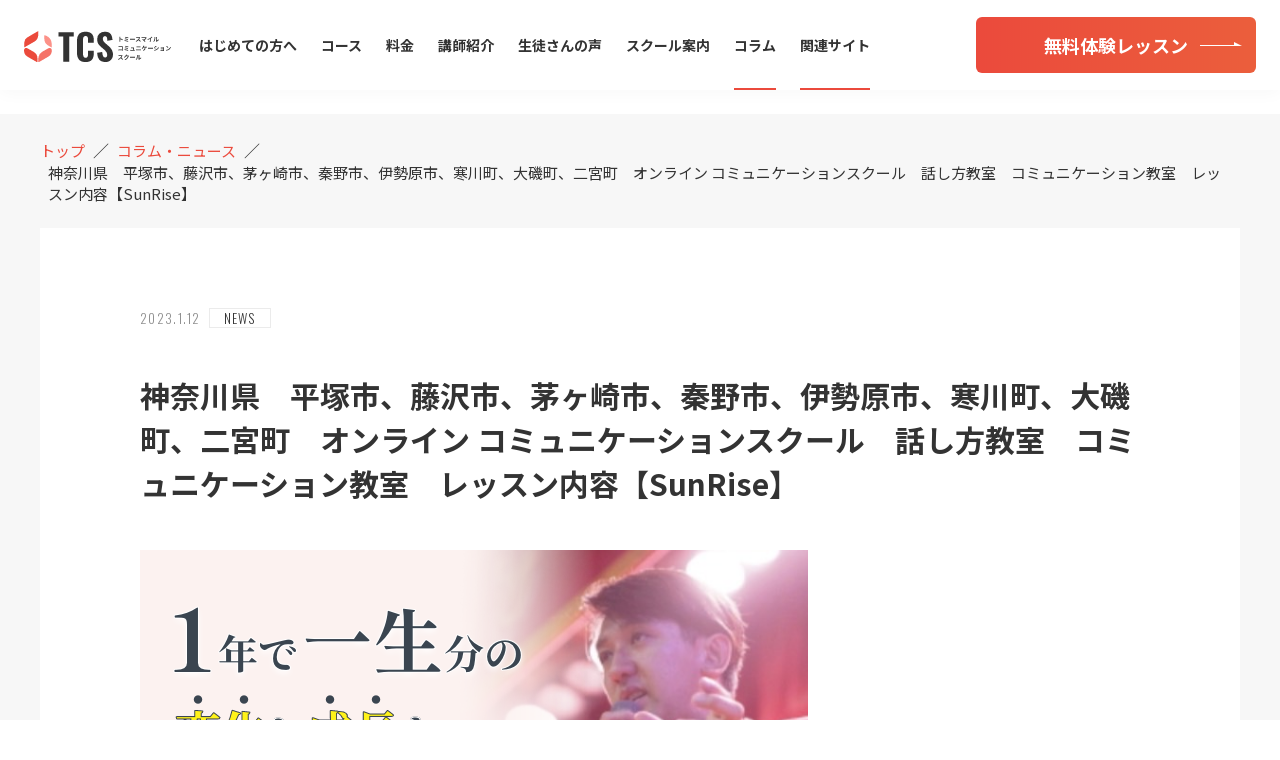

--- FILE ---
content_type: text/html; charset=UTF-8
request_url: https://tommy-smile.com/778/
body_size: 12286
content:
<!DOCTYPE html>
<html lang="ja">

<head>
  <!-- Google Tag Manager -->
  <script>
    (function(w, d, s, l, i) {
      w[l] = w[l] || [];
      w[l].push({
        'gtm.start': new Date().getTime(),
        event: 'gtm.js'
      });
      var f = d.getElementsByTagName(s)[0],
        j = d.createElement(s),
        dl = l != 'dataLayer' ? '&l=' + l : '';
      j.async = true;
      j.src =
        'https://www.googletagmanager.com/gtm.js?id=' + i + dl;
      f.parentNode.insertBefore(j, f);
    })(window, document, 'script', 'dataLayer', 'GTM-TRNK3T2');
  </script>
  <!-- End Google Tag Manager -->
  <meta charset="UTF-8" />
  <meta name="viewport" content="width=device-width, initial-scale=1.0" />
  <meta http-equiv="X-UA-Compatible" content="IE=edge" />

  <!-- スタイルシート -->
  <link rel="stylesheet" href="https://tommy-smile.com/wp-content/themes/tommy/css/style.css?1655565313">
  <link rel="stylesheet" href="https://tommy-smile.com/wp-content/themes/tommy/css/common.css?1602863868">
  <link rel="stylesheet" href="https://tommy-smile.com/wp-content/themes/tommy/css/slick.css?ver=2020-10-13" />
  <link rel="stylesheet" href="https://tommy-smile.com/wp-content/themes/tommy/css/slick-theme.css?ver=2020-10-13" />
  <link rel="stylesheet" href="https://tommy-smile.com/wp-content/themes/tommy/css/page.css?1621731859">
  <link rel="stylesheet" href="https://tommy-smile.com/wp-content/themes/tommy/css/form.css?1602863815">

  <!-- jQuery -->
  <script src="https://code.jquery.com/jquery-3.5.1.min.js" integrity="sha256-9/aliU8dGd2tb6OSsuzixeV4y/faTqgFtohetphbbj0=" crossorigin="anonymous"></script>


  <!-- フォントファミリー -->
  <link href="https://fonts.googleapis.com/css2?family=Noto+Sans+JP:wght@400;700;900&display=swap" rel="stylesheet">
  <link href="https://fonts.googleapis.com/css2?family=Noto+Serif+JP:wght@400;600&display=swap" rel="stylesheet">
  <link href="https://fonts.googleapis.com/css2?family=Oswald:wght@200;300;400;500;600;700&display=swap" rel="stylesheet">

  <meta name='robots' content='max-image-preview:large' />
<link rel="alternate" type="application/rss+xml" title="川越のコミュニケーション講座 | トミースマイルコミュニケーションスクール &raquo; 神奈川県　平塚市、藤沢市、茅ヶ崎市、秦野市、伊勢原市、寒川町、大磯町、二宮町　オンライン コミュニケーションスクール　話し方教室　コミュニケーション教室　レッスン内容【SunRise】 のコメントのフィード" href="https://tommy-smile.com/778/feed/" />
<link rel="alternate" title="oEmbed (JSON)" type="application/json+oembed" href="https://tommy-smile.com/wp-json/oembed/1.0/embed?url=https%3A%2F%2Ftommy-smile.com%2F778%2F" />
<link rel="alternate" title="oEmbed (XML)" type="text/xml+oembed" href="https://tommy-smile.com/wp-json/oembed/1.0/embed?url=https%3A%2F%2Ftommy-smile.com%2F778%2F&#038;format=xml" />

<!-- SEO SIMPLE PACK 3.2.0 -->
<title>神奈川県　平塚市、藤沢市、茅ヶ崎市、秦野市、伊勢原市、寒川町、大磯町、二宮町　オンライン コミュニケーションスクール　話し方教室　コミュニケーション教室　レッスン内容【SunRise】 | 川越のコミュニケーション講座 | トミースマイルコミュニケーションスクール</title>
<meta name="description" content="オンラインコミュニケーション教室 【レッスン内容】 こんな人にオススメ 営業マンの方 ／ 接客で営業アップしたい ／ 自分に自信が持てない ／ 自分が好きになれない ／ 人前で話すと緊張してしまう ／ 大勢の前で堂々と話したい ／ プレゼン">
<link rel="canonical" href="https://tommy-smile.com/778/">
<meta property="og:locale" content="ja_JP">
<meta property="og:type" content="article">
<meta property="og:image" content="https://tommy-smile.com/wp-content/uploads/2023/01/アートボード-–-1.png">
<meta property="og:title" content="神奈川県　平塚市、藤沢市、茅ヶ崎市、秦野市、伊勢原市、寒川町、大磯町、二宮町　オンライン コミュニケーションスクール　話し方教室　コミュニケーション教室　レッスン内容【SunRise】 | 川越のコミュニケーション講座 | トミースマイルコミュニケーションスクール">
<meta property="og:description" content="オンラインコミュニケーション教室 【レッスン内容】 こんな人にオススメ 営業マンの方 ／ 接客で営業アップしたい ／ 自分に自信が持てない ／ 自分が好きになれない ／ 人前で話すと緊張してしまう ／ 大勢の前で堂々と話したい ／ プレゼン">
<meta property="og:url" content="https://tommy-smile.com/778/">
<meta property="og:site_name" content="川越のコミュニケーション講座 | トミースマイルコミュニケーションスクール">
<meta name="twitter:card" content="summary">
<!-- Google Analytics (gtag.js) -->
<script async src="https://www.googletagmanager.com/gtag/js?id=UA-59482038-11"></script>
<script>
	window.dataLayer = window.dataLayer || [];
	function gtag(){dataLayer.push(arguments);}
	gtag("js", new Date());
	gtag("config", "UA-59482038-11");
</script>
	<!-- / SEO SIMPLE PACK -->

<style id='wp-img-auto-sizes-contain-inline-css' type='text/css'>
img:is([sizes=auto i],[sizes^="auto," i]){contain-intrinsic-size:3000px 1500px}
/*# sourceURL=wp-img-auto-sizes-contain-inline-css */
</style>
<style id='wp-emoji-styles-inline-css' type='text/css'>

	img.wp-smiley, img.emoji {
		display: inline !important;
		border: none !important;
		box-shadow: none !important;
		height: 1em !important;
		width: 1em !important;
		margin: 0 0.07em !important;
		vertical-align: -0.1em !important;
		background: none !important;
		padding: 0 !important;
	}
/*# sourceURL=wp-emoji-styles-inline-css */
</style>
<style id='wp-block-library-inline-css' type='text/css'>
:root{--wp-block-synced-color:#7a00df;--wp-block-synced-color--rgb:122,0,223;--wp-bound-block-color:var(--wp-block-synced-color);--wp-editor-canvas-background:#ddd;--wp-admin-theme-color:#007cba;--wp-admin-theme-color--rgb:0,124,186;--wp-admin-theme-color-darker-10:#006ba1;--wp-admin-theme-color-darker-10--rgb:0,107,160.5;--wp-admin-theme-color-darker-20:#005a87;--wp-admin-theme-color-darker-20--rgb:0,90,135;--wp-admin-border-width-focus:2px}@media (min-resolution:192dpi){:root{--wp-admin-border-width-focus:1.5px}}.wp-element-button{cursor:pointer}:root .has-very-light-gray-background-color{background-color:#eee}:root .has-very-dark-gray-background-color{background-color:#313131}:root .has-very-light-gray-color{color:#eee}:root .has-very-dark-gray-color{color:#313131}:root .has-vivid-green-cyan-to-vivid-cyan-blue-gradient-background{background:linear-gradient(135deg,#00d084,#0693e3)}:root .has-purple-crush-gradient-background{background:linear-gradient(135deg,#34e2e4,#4721fb 50%,#ab1dfe)}:root .has-hazy-dawn-gradient-background{background:linear-gradient(135deg,#faaca8,#dad0ec)}:root .has-subdued-olive-gradient-background{background:linear-gradient(135deg,#fafae1,#67a671)}:root .has-atomic-cream-gradient-background{background:linear-gradient(135deg,#fdd79a,#004a59)}:root .has-nightshade-gradient-background{background:linear-gradient(135deg,#330968,#31cdcf)}:root .has-midnight-gradient-background{background:linear-gradient(135deg,#020381,#2874fc)}:root{--wp--preset--font-size--normal:16px;--wp--preset--font-size--huge:42px}.has-regular-font-size{font-size:1em}.has-larger-font-size{font-size:2.625em}.has-normal-font-size{font-size:var(--wp--preset--font-size--normal)}.has-huge-font-size{font-size:var(--wp--preset--font-size--huge)}.has-text-align-center{text-align:center}.has-text-align-left{text-align:left}.has-text-align-right{text-align:right}.has-fit-text{white-space:nowrap!important}#end-resizable-editor-section{display:none}.aligncenter{clear:both}.items-justified-left{justify-content:flex-start}.items-justified-center{justify-content:center}.items-justified-right{justify-content:flex-end}.items-justified-space-between{justify-content:space-between}.screen-reader-text{border:0;clip-path:inset(50%);height:1px;margin:-1px;overflow:hidden;padding:0;position:absolute;width:1px;word-wrap:normal!important}.screen-reader-text:focus{background-color:#ddd;clip-path:none;color:#444;display:block;font-size:1em;height:auto;left:5px;line-height:normal;padding:15px 23px 14px;text-decoration:none;top:5px;width:auto;z-index:100000}html :where(.has-border-color){border-style:solid}html :where([style*=border-top-color]){border-top-style:solid}html :where([style*=border-right-color]){border-right-style:solid}html :where([style*=border-bottom-color]){border-bottom-style:solid}html :where([style*=border-left-color]){border-left-style:solid}html :where([style*=border-width]){border-style:solid}html :where([style*=border-top-width]){border-top-style:solid}html :where([style*=border-right-width]){border-right-style:solid}html :where([style*=border-bottom-width]){border-bottom-style:solid}html :where([style*=border-left-width]){border-left-style:solid}html :where(img[class*=wp-image-]){height:auto;max-width:100%}:where(figure){margin:0 0 1em}html :where(.is-position-sticky){--wp-admin--admin-bar--position-offset:var(--wp-admin--admin-bar--height,0px)}@media screen and (max-width:600px){html :where(.is-position-sticky){--wp-admin--admin-bar--position-offset:0px}}

/*# sourceURL=wp-block-library-inline-css */
</style><style id='wp-block-heading-inline-css' type='text/css'>
h1:where(.wp-block-heading).has-background,h2:where(.wp-block-heading).has-background,h3:where(.wp-block-heading).has-background,h4:where(.wp-block-heading).has-background,h5:where(.wp-block-heading).has-background,h6:where(.wp-block-heading).has-background{padding:1.25em 2.375em}h1.has-text-align-left[style*=writing-mode]:where([style*=vertical-lr]),h1.has-text-align-right[style*=writing-mode]:where([style*=vertical-rl]),h2.has-text-align-left[style*=writing-mode]:where([style*=vertical-lr]),h2.has-text-align-right[style*=writing-mode]:where([style*=vertical-rl]),h3.has-text-align-left[style*=writing-mode]:where([style*=vertical-lr]),h3.has-text-align-right[style*=writing-mode]:where([style*=vertical-rl]),h4.has-text-align-left[style*=writing-mode]:where([style*=vertical-lr]),h4.has-text-align-right[style*=writing-mode]:where([style*=vertical-rl]),h5.has-text-align-left[style*=writing-mode]:where([style*=vertical-lr]),h5.has-text-align-right[style*=writing-mode]:where([style*=vertical-rl]),h6.has-text-align-left[style*=writing-mode]:where([style*=vertical-lr]),h6.has-text-align-right[style*=writing-mode]:where([style*=vertical-rl]){rotate:180deg}
/*# sourceURL=https://tommy-smile.com/wp-includes/blocks/heading/style.min.css */
</style>
<style id='wp-block-image-inline-css' type='text/css'>
.wp-block-image>a,.wp-block-image>figure>a{display:inline-block}.wp-block-image img{box-sizing:border-box;height:auto;max-width:100%;vertical-align:bottom}@media not (prefers-reduced-motion){.wp-block-image img.hide{visibility:hidden}.wp-block-image img.show{animation:show-content-image .4s}}.wp-block-image[style*=border-radius] img,.wp-block-image[style*=border-radius]>a{border-radius:inherit}.wp-block-image.has-custom-border img{box-sizing:border-box}.wp-block-image.aligncenter{text-align:center}.wp-block-image.alignfull>a,.wp-block-image.alignwide>a{width:100%}.wp-block-image.alignfull img,.wp-block-image.alignwide img{height:auto;width:100%}.wp-block-image .aligncenter,.wp-block-image .alignleft,.wp-block-image .alignright,.wp-block-image.aligncenter,.wp-block-image.alignleft,.wp-block-image.alignright{display:table}.wp-block-image .aligncenter>figcaption,.wp-block-image .alignleft>figcaption,.wp-block-image .alignright>figcaption,.wp-block-image.aligncenter>figcaption,.wp-block-image.alignleft>figcaption,.wp-block-image.alignright>figcaption{caption-side:bottom;display:table-caption}.wp-block-image .alignleft{float:left;margin:.5em 1em .5em 0}.wp-block-image .alignright{float:right;margin:.5em 0 .5em 1em}.wp-block-image .aligncenter{margin-left:auto;margin-right:auto}.wp-block-image :where(figcaption){margin-bottom:1em;margin-top:.5em}.wp-block-image.is-style-circle-mask img{border-radius:9999px}@supports ((-webkit-mask-image:none) or (mask-image:none)) or (-webkit-mask-image:none){.wp-block-image.is-style-circle-mask img{border-radius:0;-webkit-mask-image:url('data:image/svg+xml;utf8,<svg viewBox="0 0 100 100" xmlns="http://www.w3.org/2000/svg"><circle cx="50" cy="50" r="50"/></svg>');mask-image:url('data:image/svg+xml;utf8,<svg viewBox="0 0 100 100" xmlns="http://www.w3.org/2000/svg"><circle cx="50" cy="50" r="50"/></svg>');mask-mode:alpha;-webkit-mask-position:center;mask-position:center;-webkit-mask-repeat:no-repeat;mask-repeat:no-repeat;-webkit-mask-size:contain;mask-size:contain}}:root :where(.wp-block-image.is-style-rounded img,.wp-block-image .is-style-rounded img){border-radius:9999px}.wp-block-image figure{margin:0}.wp-lightbox-container{display:flex;flex-direction:column;position:relative}.wp-lightbox-container img{cursor:zoom-in}.wp-lightbox-container img:hover+button{opacity:1}.wp-lightbox-container button{align-items:center;backdrop-filter:blur(16px) saturate(180%);background-color:#5a5a5a40;border:none;border-radius:4px;cursor:zoom-in;display:flex;height:20px;justify-content:center;opacity:0;padding:0;position:absolute;right:16px;text-align:center;top:16px;width:20px;z-index:100}@media not (prefers-reduced-motion){.wp-lightbox-container button{transition:opacity .2s ease}}.wp-lightbox-container button:focus-visible{outline:3px auto #5a5a5a40;outline:3px auto -webkit-focus-ring-color;outline-offset:3px}.wp-lightbox-container button:hover{cursor:pointer;opacity:1}.wp-lightbox-container button:focus{opacity:1}.wp-lightbox-container button:focus,.wp-lightbox-container button:hover,.wp-lightbox-container button:not(:hover):not(:active):not(.has-background){background-color:#5a5a5a40;border:none}.wp-lightbox-overlay{box-sizing:border-box;cursor:zoom-out;height:100vh;left:0;overflow:hidden;position:fixed;top:0;visibility:hidden;width:100%;z-index:100000}.wp-lightbox-overlay .close-button{align-items:center;cursor:pointer;display:flex;justify-content:center;min-height:40px;min-width:40px;padding:0;position:absolute;right:calc(env(safe-area-inset-right) + 16px);top:calc(env(safe-area-inset-top) + 16px);z-index:5000000}.wp-lightbox-overlay .close-button:focus,.wp-lightbox-overlay .close-button:hover,.wp-lightbox-overlay .close-button:not(:hover):not(:active):not(.has-background){background:none;border:none}.wp-lightbox-overlay .lightbox-image-container{height:var(--wp--lightbox-container-height);left:50%;overflow:hidden;position:absolute;top:50%;transform:translate(-50%,-50%);transform-origin:top left;width:var(--wp--lightbox-container-width);z-index:9999999999}.wp-lightbox-overlay .wp-block-image{align-items:center;box-sizing:border-box;display:flex;height:100%;justify-content:center;margin:0;position:relative;transform-origin:0 0;width:100%;z-index:3000000}.wp-lightbox-overlay .wp-block-image img{height:var(--wp--lightbox-image-height);min-height:var(--wp--lightbox-image-height);min-width:var(--wp--lightbox-image-width);width:var(--wp--lightbox-image-width)}.wp-lightbox-overlay .wp-block-image figcaption{display:none}.wp-lightbox-overlay button{background:none;border:none}.wp-lightbox-overlay .scrim{background-color:#fff;height:100%;opacity:.9;position:absolute;width:100%;z-index:2000000}.wp-lightbox-overlay.active{visibility:visible}@media not (prefers-reduced-motion){.wp-lightbox-overlay.active{animation:turn-on-visibility .25s both}.wp-lightbox-overlay.active img{animation:turn-on-visibility .35s both}.wp-lightbox-overlay.show-closing-animation:not(.active){animation:turn-off-visibility .35s both}.wp-lightbox-overlay.show-closing-animation:not(.active) img{animation:turn-off-visibility .25s both}.wp-lightbox-overlay.zoom.active{animation:none;opacity:1;visibility:visible}.wp-lightbox-overlay.zoom.active .lightbox-image-container{animation:lightbox-zoom-in .4s}.wp-lightbox-overlay.zoom.active .lightbox-image-container img{animation:none}.wp-lightbox-overlay.zoom.active .scrim{animation:turn-on-visibility .4s forwards}.wp-lightbox-overlay.zoom.show-closing-animation:not(.active){animation:none}.wp-lightbox-overlay.zoom.show-closing-animation:not(.active) .lightbox-image-container{animation:lightbox-zoom-out .4s}.wp-lightbox-overlay.zoom.show-closing-animation:not(.active) .lightbox-image-container img{animation:none}.wp-lightbox-overlay.zoom.show-closing-animation:not(.active) .scrim{animation:turn-off-visibility .4s forwards}}@keyframes show-content-image{0%{visibility:hidden}99%{visibility:hidden}to{visibility:visible}}@keyframes turn-on-visibility{0%{opacity:0}to{opacity:1}}@keyframes turn-off-visibility{0%{opacity:1;visibility:visible}99%{opacity:0;visibility:visible}to{opacity:0;visibility:hidden}}@keyframes lightbox-zoom-in{0%{transform:translate(calc((-100vw + var(--wp--lightbox-scrollbar-width))/2 + var(--wp--lightbox-initial-left-position)),calc(-50vh + var(--wp--lightbox-initial-top-position))) scale(var(--wp--lightbox-scale))}to{transform:translate(-50%,-50%) scale(1)}}@keyframes lightbox-zoom-out{0%{transform:translate(-50%,-50%) scale(1);visibility:visible}99%{visibility:visible}to{transform:translate(calc((-100vw + var(--wp--lightbox-scrollbar-width))/2 + var(--wp--lightbox-initial-left-position)),calc(-50vh + var(--wp--lightbox-initial-top-position))) scale(var(--wp--lightbox-scale));visibility:hidden}}
/*# sourceURL=https://tommy-smile.com/wp-includes/blocks/image/style.min.css */
</style>
<style id='wp-block-paragraph-inline-css' type='text/css'>
.is-small-text{font-size:.875em}.is-regular-text{font-size:1em}.is-large-text{font-size:2.25em}.is-larger-text{font-size:3em}.has-drop-cap:not(:focus):first-letter{float:left;font-size:8.4em;font-style:normal;font-weight:100;line-height:.68;margin:.05em .1em 0 0;text-transform:uppercase}body.rtl .has-drop-cap:not(:focus):first-letter{float:none;margin-left:.1em}p.has-drop-cap.has-background{overflow:hidden}:root :where(p.has-background){padding:1.25em 2.375em}:where(p.has-text-color:not(.has-link-color)) a{color:inherit}p.has-text-align-left[style*="writing-mode:vertical-lr"],p.has-text-align-right[style*="writing-mode:vertical-rl"]{rotate:180deg}
/*# sourceURL=https://tommy-smile.com/wp-includes/blocks/paragraph/style.min.css */
</style>
<style id='global-styles-inline-css' type='text/css'>
:root{--wp--preset--aspect-ratio--square: 1;--wp--preset--aspect-ratio--4-3: 4/3;--wp--preset--aspect-ratio--3-4: 3/4;--wp--preset--aspect-ratio--3-2: 3/2;--wp--preset--aspect-ratio--2-3: 2/3;--wp--preset--aspect-ratio--16-9: 16/9;--wp--preset--aspect-ratio--9-16: 9/16;--wp--preset--color--black: #000000;--wp--preset--color--cyan-bluish-gray: #abb8c3;--wp--preset--color--white: #ffffff;--wp--preset--color--pale-pink: #f78da7;--wp--preset--color--vivid-red: #cf2e2e;--wp--preset--color--luminous-vivid-orange: #ff6900;--wp--preset--color--luminous-vivid-amber: #fcb900;--wp--preset--color--light-green-cyan: #7bdcb5;--wp--preset--color--vivid-green-cyan: #00d084;--wp--preset--color--pale-cyan-blue: #8ed1fc;--wp--preset--color--vivid-cyan-blue: #0693e3;--wp--preset--color--vivid-purple: #9b51e0;--wp--preset--gradient--vivid-cyan-blue-to-vivid-purple: linear-gradient(135deg,rgb(6,147,227) 0%,rgb(155,81,224) 100%);--wp--preset--gradient--light-green-cyan-to-vivid-green-cyan: linear-gradient(135deg,rgb(122,220,180) 0%,rgb(0,208,130) 100%);--wp--preset--gradient--luminous-vivid-amber-to-luminous-vivid-orange: linear-gradient(135deg,rgb(252,185,0) 0%,rgb(255,105,0) 100%);--wp--preset--gradient--luminous-vivid-orange-to-vivid-red: linear-gradient(135deg,rgb(255,105,0) 0%,rgb(207,46,46) 100%);--wp--preset--gradient--very-light-gray-to-cyan-bluish-gray: linear-gradient(135deg,rgb(238,238,238) 0%,rgb(169,184,195) 100%);--wp--preset--gradient--cool-to-warm-spectrum: linear-gradient(135deg,rgb(74,234,220) 0%,rgb(151,120,209) 20%,rgb(207,42,186) 40%,rgb(238,44,130) 60%,rgb(251,105,98) 80%,rgb(254,248,76) 100%);--wp--preset--gradient--blush-light-purple: linear-gradient(135deg,rgb(255,206,236) 0%,rgb(152,150,240) 100%);--wp--preset--gradient--blush-bordeaux: linear-gradient(135deg,rgb(254,205,165) 0%,rgb(254,45,45) 50%,rgb(107,0,62) 100%);--wp--preset--gradient--luminous-dusk: linear-gradient(135deg,rgb(255,203,112) 0%,rgb(199,81,192) 50%,rgb(65,88,208) 100%);--wp--preset--gradient--pale-ocean: linear-gradient(135deg,rgb(255,245,203) 0%,rgb(182,227,212) 50%,rgb(51,167,181) 100%);--wp--preset--gradient--electric-grass: linear-gradient(135deg,rgb(202,248,128) 0%,rgb(113,206,126) 100%);--wp--preset--gradient--midnight: linear-gradient(135deg,rgb(2,3,129) 0%,rgb(40,116,252) 100%);--wp--preset--font-size--small: 13px;--wp--preset--font-size--medium: 20px;--wp--preset--font-size--large: 36px;--wp--preset--font-size--x-large: 42px;--wp--preset--spacing--20: 0.44rem;--wp--preset--spacing--30: 0.67rem;--wp--preset--spacing--40: 1rem;--wp--preset--spacing--50: 1.5rem;--wp--preset--spacing--60: 2.25rem;--wp--preset--spacing--70: 3.38rem;--wp--preset--spacing--80: 5.06rem;--wp--preset--shadow--natural: 6px 6px 9px rgba(0, 0, 0, 0.2);--wp--preset--shadow--deep: 12px 12px 50px rgba(0, 0, 0, 0.4);--wp--preset--shadow--sharp: 6px 6px 0px rgba(0, 0, 0, 0.2);--wp--preset--shadow--outlined: 6px 6px 0px -3px rgb(255, 255, 255), 6px 6px rgb(0, 0, 0);--wp--preset--shadow--crisp: 6px 6px 0px rgb(0, 0, 0);}:where(.is-layout-flex){gap: 0.5em;}:where(.is-layout-grid){gap: 0.5em;}body .is-layout-flex{display: flex;}.is-layout-flex{flex-wrap: wrap;align-items: center;}.is-layout-flex > :is(*, div){margin: 0;}body .is-layout-grid{display: grid;}.is-layout-grid > :is(*, div){margin: 0;}:where(.wp-block-columns.is-layout-flex){gap: 2em;}:where(.wp-block-columns.is-layout-grid){gap: 2em;}:where(.wp-block-post-template.is-layout-flex){gap: 1.25em;}:where(.wp-block-post-template.is-layout-grid){gap: 1.25em;}.has-black-color{color: var(--wp--preset--color--black) !important;}.has-cyan-bluish-gray-color{color: var(--wp--preset--color--cyan-bluish-gray) !important;}.has-white-color{color: var(--wp--preset--color--white) !important;}.has-pale-pink-color{color: var(--wp--preset--color--pale-pink) !important;}.has-vivid-red-color{color: var(--wp--preset--color--vivid-red) !important;}.has-luminous-vivid-orange-color{color: var(--wp--preset--color--luminous-vivid-orange) !important;}.has-luminous-vivid-amber-color{color: var(--wp--preset--color--luminous-vivid-amber) !important;}.has-light-green-cyan-color{color: var(--wp--preset--color--light-green-cyan) !important;}.has-vivid-green-cyan-color{color: var(--wp--preset--color--vivid-green-cyan) !important;}.has-pale-cyan-blue-color{color: var(--wp--preset--color--pale-cyan-blue) !important;}.has-vivid-cyan-blue-color{color: var(--wp--preset--color--vivid-cyan-blue) !important;}.has-vivid-purple-color{color: var(--wp--preset--color--vivid-purple) !important;}.has-black-background-color{background-color: var(--wp--preset--color--black) !important;}.has-cyan-bluish-gray-background-color{background-color: var(--wp--preset--color--cyan-bluish-gray) !important;}.has-white-background-color{background-color: var(--wp--preset--color--white) !important;}.has-pale-pink-background-color{background-color: var(--wp--preset--color--pale-pink) !important;}.has-vivid-red-background-color{background-color: var(--wp--preset--color--vivid-red) !important;}.has-luminous-vivid-orange-background-color{background-color: var(--wp--preset--color--luminous-vivid-orange) !important;}.has-luminous-vivid-amber-background-color{background-color: var(--wp--preset--color--luminous-vivid-amber) !important;}.has-light-green-cyan-background-color{background-color: var(--wp--preset--color--light-green-cyan) !important;}.has-vivid-green-cyan-background-color{background-color: var(--wp--preset--color--vivid-green-cyan) !important;}.has-pale-cyan-blue-background-color{background-color: var(--wp--preset--color--pale-cyan-blue) !important;}.has-vivid-cyan-blue-background-color{background-color: var(--wp--preset--color--vivid-cyan-blue) !important;}.has-vivid-purple-background-color{background-color: var(--wp--preset--color--vivid-purple) !important;}.has-black-border-color{border-color: var(--wp--preset--color--black) !important;}.has-cyan-bluish-gray-border-color{border-color: var(--wp--preset--color--cyan-bluish-gray) !important;}.has-white-border-color{border-color: var(--wp--preset--color--white) !important;}.has-pale-pink-border-color{border-color: var(--wp--preset--color--pale-pink) !important;}.has-vivid-red-border-color{border-color: var(--wp--preset--color--vivid-red) !important;}.has-luminous-vivid-orange-border-color{border-color: var(--wp--preset--color--luminous-vivid-orange) !important;}.has-luminous-vivid-amber-border-color{border-color: var(--wp--preset--color--luminous-vivid-amber) !important;}.has-light-green-cyan-border-color{border-color: var(--wp--preset--color--light-green-cyan) !important;}.has-vivid-green-cyan-border-color{border-color: var(--wp--preset--color--vivid-green-cyan) !important;}.has-pale-cyan-blue-border-color{border-color: var(--wp--preset--color--pale-cyan-blue) !important;}.has-vivid-cyan-blue-border-color{border-color: var(--wp--preset--color--vivid-cyan-blue) !important;}.has-vivid-purple-border-color{border-color: var(--wp--preset--color--vivid-purple) !important;}.has-vivid-cyan-blue-to-vivid-purple-gradient-background{background: var(--wp--preset--gradient--vivid-cyan-blue-to-vivid-purple) !important;}.has-light-green-cyan-to-vivid-green-cyan-gradient-background{background: var(--wp--preset--gradient--light-green-cyan-to-vivid-green-cyan) !important;}.has-luminous-vivid-amber-to-luminous-vivid-orange-gradient-background{background: var(--wp--preset--gradient--luminous-vivid-amber-to-luminous-vivid-orange) !important;}.has-luminous-vivid-orange-to-vivid-red-gradient-background{background: var(--wp--preset--gradient--luminous-vivid-orange-to-vivid-red) !important;}.has-very-light-gray-to-cyan-bluish-gray-gradient-background{background: var(--wp--preset--gradient--very-light-gray-to-cyan-bluish-gray) !important;}.has-cool-to-warm-spectrum-gradient-background{background: var(--wp--preset--gradient--cool-to-warm-spectrum) !important;}.has-blush-light-purple-gradient-background{background: var(--wp--preset--gradient--blush-light-purple) !important;}.has-blush-bordeaux-gradient-background{background: var(--wp--preset--gradient--blush-bordeaux) !important;}.has-luminous-dusk-gradient-background{background: var(--wp--preset--gradient--luminous-dusk) !important;}.has-pale-ocean-gradient-background{background: var(--wp--preset--gradient--pale-ocean) !important;}.has-electric-grass-gradient-background{background: var(--wp--preset--gradient--electric-grass) !important;}.has-midnight-gradient-background{background: var(--wp--preset--gradient--midnight) !important;}.has-small-font-size{font-size: var(--wp--preset--font-size--small) !important;}.has-medium-font-size{font-size: var(--wp--preset--font-size--medium) !important;}.has-large-font-size{font-size: var(--wp--preset--font-size--large) !important;}.has-x-large-font-size{font-size: var(--wp--preset--font-size--x-large) !important;}
/*# sourceURL=global-styles-inline-css */
</style>

<style id='classic-theme-styles-inline-css' type='text/css'>
/*! This file is auto-generated */
.wp-block-button__link{color:#fff;background-color:#32373c;border-radius:9999px;box-shadow:none;text-decoration:none;padding:calc(.667em + 2px) calc(1.333em + 2px);font-size:1.125em}.wp-block-file__button{background:#32373c;color:#fff;text-decoration:none}
/*# sourceURL=/wp-includes/css/classic-themes.min.css */
</style>
<link rel="https://api.w.org/" href="https://tommy-smile.com/wp-json/" /><link rel="alternate" title="JSON" type="application/json" href="https://tommy-smile.com/wp-json/wp/v2/posts/778" /><link rel="EditURI" type="application/rsd+xml" title="RSD" href="https://tommy-smile.com/xmlrpc.php?rsd" />
<meta name="generator" content="WordPress 6.9" />
<link rel='shortlink' href='https://tommy-smile.com/?p=778' />
<link rel="icon" href="https://tommy-smile.com/wp-content/uploads/2020/10/cropped-favicon-32x32.png" sizes="32x32" />
<link rel="icon" href="https://tommy-smile.com/wp-content/uploads/2020/10/cropped-favicon-192x192.png" sizes="192x192" />
<link rel="apple-touch-icon" href="https://tommy-smile.com/wp-content/uploads/2020/10/cropped-favicon-180x180.png" />
<meta name="msapplication-TileImage" content="https://tommy-smile.com/wp-content/uploads/2020/10/cropped-favicon-270x270.png" />
		<style type="text/css" id="wp-custom-css">
			.video__wrapper video{
	max-width:100%;
}		</style>
		</head>

<body class="wp-singular post-template-default single single-post postid-778 single-format-standard wp-theme-tommy">
  <!-- Google Tag Manager (noscript) -->
  <noscript><iframe src="https://www.googletagmanager.com/ns.html?id=GTM-TRNK3T2" height="0" width="0" style="display:none;visibility:hidden"></iframe></noscript>
  <!-- End Google Tag Manager (noscript) -->
  <input type="checkbox" name="checkbox" id="menu">
  <div class="CONTAINER ">

    <!---- header ---->
    <header class="header ">
      <div class="header__wrapper">

        <div class="header__box">
          <a href="https://tommy-smile.com/"><img src="https://tommy-smile.com/wp-content/themes/tommy/svg/logo.svg" alt="トミースマイルコミュニケーション" class="header__logo"></a>
          <label for="menu" class="header__menuButton">
            <span class="header__menuButton--deco"></span>
          </label>
        </div>

        <nav class="nav">
          <ul class="nav__listFrame">
            <li class="nav__listItem fontSize--M font--B PC_NON">
              <a href="https://tommy-smile.com/" class="nav__listLink">トップページ</a>
            </li>
            <li class="nav__listItem fontSize--M font--B margin--zero-pc">
              <a href="https://tommy-smile.com/beginner/" class="nav__listLink ">はじめての方へ</a>
            </li>
            <li class="nav__listItem fontSize--M font--B">
              <a href="https://tommy-smile.com/course/" class="nav__listLink ">コース</a>
            </li>
            <li class="nav__listItem fontSize--M font--B">
              <a href="https://tommy-smile.com/price/" class="nav__listLink ">料金</a>
            </li>
            <li class="nav__listItem fontSize--M font--B">
              <a href="https://tommy-smile.com/teacher/" class="nav__listLink ">講師紹介</a>
            </li>
            <li class="nav__listItem fontSize--M font--B">
              <a href="https://tommy-smile.com/review/" class="nav__listLink ">生徒さんの声</a>
            </li>
            <li class="nav__listItem fontSize--M font--B">
              <a href="https://tommy-smile.com/school/" class="nav__listLink ">スクール案内</a>
            </li>
            <li class="nav__listItem fontSize--M font--B">
              <a href="https://tommy-smile.com/column/" class="nav__listLink now--page">コラム</a>
            </li>
            <li class="nav__listItem fontSize--M font--B">
              <a href="https://tommy-smile.com/related/" class="nav__listLink now--page">関連サイト</a>
            </li>
          </ul>

          <div class="nav_partition">
            <div>
              <a href="tel:0120-103-395" class="PC-NOHOVER"><img src="https://tommy-smile.com/wp-content/themes/tommy/svg/contact.svg" alt="0120-103-395" class="nav__tel"></a>
            </div>
            <a href="https://tommy-smile.com/free-lesson/" class="Button nav__button"><span class="Button__arrow">無料体験レッスン</span></a>
          </div>
        </nav>
      </div>
    </header>


<p class="TUB SP_NON"><span class="TUB--deco">COLUMN</span>コラム・ニュース</p>
<!---- article ---->
<section class="SECTION article">
                <!--パンくずリスト-->
            <div class="breadcrumbs breadcrumbs__entry" typeof="BreadcrumbList" vocab="https://schema.org/">
                <!-- Breadcrumb NavXT 6.5.0 -->
                <span property="itemListElement" typeof="ListItem"><a property="item" typeof="WebPage" title="トミースマイルコミュニケーションスクール" href="https://tommy-smile.com" class="home"><span property="name">トップ</span></a>
                    <meta property="position" content="1"></span>／<span property="itemListElement" typeof="ListItem"><a property="item" typeof="WebPage" title="コラム・ニュース" href="https://tommy-smile.com/column" class=""><span property="name">コラム・ニュース</span></a>
                    <meta property="position" content="2"></span>／<span property="itemListElement" typeof="ListItem"><span property="name" class="post post-post current-item">神奈川県　平塚市、藤沢市、茅ヶ崎市、秦野市、伊勢原市、寒川町、大磯町、二宮町　オンライン コミュニケーションスクール　話し方教室　コミュニケーション教室　レッスン内容【SunRise】</span>
                    <meta property="url" content="https://tommy-smile.com/90/">
                    <meta property="position" content="3"></span>
            </div>
            <!--パンくずリスト ここまで-->
            <div class="SECTION__WRAPPER">
                <div class="article__box">
                    <div class="newsColum__box">
                        <time class="newsColum__date" datetime="2023-1-12">2023.1.12</time>
                                                <p class="newsColum__category category__news">NEWS</p>
                    </div>
                    <div class="entry__box">
                        <h1 class="article__title">神奈川県　平塚市、藤沢市、茅ヶ崎市、秦野市、伊勢原市、寒川町、大磯町、二宮町　オンライン コミュニケーションスクール　話し方教室　コミュニケーション教室　レッスン内容【SunRise】</h1>
                        
<figure class="wp-block-image size-large"><a href="https://communication-sunrise.com/blog/"><img fetchpriority="high" decoding="async" width="668" height="549" src="https://tommy-smile.com/wp-content/uploads/2023/01/keyvisual.png" alt="" class="wp-image-704"/></a></figure>



<p><a href="https://communication-sunrise.com/blog/" data-type="URL" data-id="https://communication-sunrise.com/blog/"><span style="text-decoration: underline;">オンラインコミュニケーション教室</span></a> 【レッスン内容】</p>



<h4 class="has-luminous-vivid-amber-background-color has-background wp-block-heading">こんな人にオススメ</h4>



<p>営業マンの方 ／ 接客で営業アップしたい ／ 自分に自信が持てない ／ 自分が好きになれない ／ 人前で話すと緊張してしまう ／ 大勢の前で堂々と話したい ／ プレゼンを良くしたい</p>



<h4 class="has-luminous-vivid-amber-background-color has-background wp-block-heading">レッスンで習得できること</h4>



<p>性格診断（エゴグラム）、あがる5つの原因、緊張しない5つの方法、説得力が増す5つのテク、ワンセンテンスワンパーソン法、Z目線法、上がり症を治す2つのステップ、話し方上達の3つのステップ、ギャップ法、クライマックス法 ※他多数</p>



<p></p>



<p><span style="text-decoration: underline;"><a href="https://communication-sunrise.com/blog/">無料体験レッスン</a></span>だけでもコミュニケーションのヒントが得られるよう、一生懸命お伝えいたします。強引な入会への勧誘は一切行っておりませんので、ご安心ください。</p>
                    </div>
            <ul class="article__listframe">
                                                    <li class="article__listitem">
                        <a class="article__link article__link--back" href="https://tommy-smile.com/779/"><span class="article__link--arrow">前の記事</span></a>
                    </li>
                                                    <li class="article__listitem">
                        <a class="article__link article__link--next" href="https://tommy-smile.com/813/"><span class="article__link--arrow">次の記事</span></a>
                    </li>
                            </ul>
                </div>
            </div>
            <a href="https://tommy-smile.com/column/" class="Button Button--left article__button"><span class="Button__arrow Button__arrow--left">記事一覧にもどる</span></a>
</section>

<!---- pop ---->
  <section class="SECTION pop">
    <div class="SECTION__WRAPPER pop__wrapper">
      <p class="pop__copy">まずはお気軽に<br class="PC_NON">無料体験レッスンへ！</p>
      <p class="pop__text">無料体験だけでもコミュニケーションのヒントが得られるよう、一生懸命お伝えいたします。<span class="color-yellow">強引な入会への勧誘は一切行っておりませんので、ご安心ください。</span></p>
      <a href="https://tommy-smile.com/free-lesson/" class="pop__formBtn"><span class="Button__arrow pop__formBtn--arrow"><img src="https://tommy-smile.com/wp-content/themes/tommy/svg/online.svg" class="pop__formBtn--img">かんたん申し込み</span></a>
    </div>
  </section>

<!---- access  ---->
<section class="SECTION access">
  <div class="SECTION__WRAPPER">

    <div class="access__wrapper">
      <div>
        <p class="access__title">トミースマイル<br class="PC_NON">コミュニケーションスクール</p>

        <a href="tel:0120-103-395" class="PC_NON access__telBtn"><span class="access__telImg"></span>タップで電話が繋がります</a>
        <p class="access__contact SP_NON">0120-103-395</p>

        <p class="access__text">営業時間 : 10:00 ~ 22:00 ※年中無休</p>
        <p class="access__text">土日もお気軽にお電話ください。</p>

        <a href="https://tommy-smile.com/school/" class="access__link">スクールの詳細・アクセスはこちら</a>
      </div>

      <div class="access__mapBox">
        <div class="access__map">
          <iframe class="map" src="https://www.google.com/maps/embed?pb=!1m18!1m12!1m3!1d3231.553995906946!2d139.47824221567757!3d35.90893758014168!2m3!1f0!2f0!3f0!3m2!1i1024!2i768!4f13.1!3m3!1m2!1s0x6018da50905fa969%3A0x512f4c19d7d57799!2z44CSMzUwLTExMjMg5Z-8546J55yM5bed6LaK5biC6ISH55Sw5pys55S677yS77yT4oiS77yR77ySIDMwNA!5e0!3m2!1sja!2sjp!4v1602079004127!5m2!1sja!2sjp" width="100%" height="auto" frameborder="0" style="border:0;" allowfullscreen="" aria-hidden="false" tabindex="0"></iframe>
        </div>
      </div>

    </div>
  </div>
</section>

<!---- footer ---->
<footer class="footer">
  <div class="SECTION__WRAPPER">

    <div class="footer__wrapper font--B">

      <ul class="footer__listFrame">
        <li class="footer__listItem"><a href="https://tommy-smile.com/" class="footer__link">トップページ</a></li>
        <li class="footer__listItem"><a href="https://tommy-smile.com/beginner/" class="footer__link">はじめての方へ</a></li>
        <li class="footer__listItem"><a href="https://tommy-smile.com/course/" class="footer__link">コース一覧</a></li>
        <li class="footer__listItem"><a href="https://tommy-smile.com/price/" class="footer__link">料金</a></li>
        <li class="footer__listItem"><a href="https://tommy-smile.com/teacher/" class="footer__link">講師紹介</a></li>
      </ul>

      <ul class="footer__listFrame">
        <li class="footer__listItem"><a href="https://tommy-smile.com/review/" class="footer__link">生徒さんの声</a></li>
        <li class="footer__listItem"><a href="https://tommy-smile.com/school/" class="footer__link">スクール案内</a></li>
        <li class="footer__listItem"><a href="https://tommy-smile.com/column/" class="footer__link">コラム・ニュース</a></li>
        <li class="footer__listItem"><a href="https://tommy-smile.com/free-lesson/" class="footer__link">無料体験レッスン</a></li>
        <li class="footer__listItem"><a href="https://tommy-smile.com/related/" class="footer__link">トミーエンタープライズ 関連サイト</a></li>
      </ul>

      <!-- <ul class="footer__listFrame footer__listFrame__serviceLink">
        <li class="footer__listItem PC_NON">
          <h3 class="footer__listItem__title">トミーエンタープライズ 関連リンク</h3>
        </li>
        <li class="footer__listItem footer__listItem--deco"><a href="http://tommy-enterprise.com/" target="_blank" class="footer__link">トミーエンタープライズ</a></li>
        <li class="footer__listItem footer__listItem--deco"><a href="http://tommy-smile-magic.com/" target="_blank" class="footer__link">トミースマイルマジック教室</a></li>
        <li class="footer__listItem footer__listItem--deco"><a href="http://magiciantommy.jp/" target="_blank" class="footer__link">マジシャントミー 出張マジック</a></li>
        <li class="footer__listItem footer__listItem--deco"><a href="http://wazuma-yuugen.jp/" target="_blank" class="footer__link">和妻・奇術師「冨澤幽弦」</a></li>
        <li class="footer__listItem footer__listItem--deco"><a href="http://www.tommy-wedding.com/" target="_blank" class="footer__link">トミースマイルウェディング</a></li>
        <li class="footer__listItem footer__listItem--deco"><a href="http://tommy-languages.jp/" target="_blank" class="footer__link">トミースマイル語学教室</a></li>
        <li class="footer__listItem footer__listItem--deco"><a href="http://tommy-smile-music.com/" target="_blank" class="footer__link">トミースマイルミュージック</a></li>
      </ul>

      <ul class="footer__listFrame footer__listFrame__serviceLink">
        <li class="footer__listItem footer__listItem--deco"><a href="http://tommy-music-magic.com/" target="_blank" class="footer__link">トミースマイル音楽教室</a></li>
        <li class="footer__listItem footer__listItem--deco"><a href="http://tommy-classicguitar.jp/" target="_blank" class="footer__link">クラシックギター教室</a></li>
        <li class="footer__listItem footer__listItem--deco"><a href="http://tommy-jazzguitar.jp/" target="_blank" class="footer__link">ジャズギター教室</a></li>
        <li class="footer__listItem footer__listItem--deco"><a href="http://tommy-classicmusic.jp/" target="_blank" class="footer__link">ピアノ・バイオリン・サックス教室</a></li>
        <li class="footer__listItem footer__listItem--deco"><a href="http://from-fifty.com/" target="_blank" class="footer__link">50歳からの趣味・習いごと教室</a></li>
        <li class="footer__listItem footer__listItem--deco"><a href="http://tommy-doramagic.com/" target="_blank" class="footer__link">ドラマジック</a></li>
      </ul> -->
    </div>
    <small class="copyright">©2020 TOMMY Enterprise</small>
  </div>
</footer>
</div>
<script type="text/javascript" src="https://tommy-smile.com/wp-content/themes/tommy/js/slick.js"></script>
<script type="text/javascript" src="https://tommy-smile.com/wp-content/themes/tommy/js/jquery.inview.js"></script>
<script type="text/javascript" src="https://tommy-smile.com/wp-content/themes/tommy/js/origin-top.js"></script>
<script type="text/javascript" src="https://tommy-smile.com/wp-content/themes/tommy/js/jump.js"></script>
<script type="speculationrules">
{"prefetch":[{"source":"document","where":{"and":[{"href_matches":"/*"},{"not":{"href_matches":["/wp-*.php","/wp-admin/*","/wp-content/uploads/*","/wp-content/*","/wp-content/plugins/*","/wp-content/themes/tommy/*","/*\\?(.+)"]}},{"not":{"selector_matches":"a[rel~=\"nofollow\"]"}},{"not":{"selector_matches":".no-prefetch, .no-prefetch a"}}]},"eagerness":"conservative"}]}
</script>
<script id="wp-emoji-settings" type="application/json">
{"baseUrl":"https://s.w.org/images/core/emoji/17.0.2/72x72/","ext":".png","svgUrl":"https://s.w.org/images/core/emoji/17.0.2/svg/","svgExt":".svg","source":{"concatemoji":"https://tommy-smile.com/wp-includes/js/wp-emoji-release.min.js?ver=6.9"}}
</script>
<script type="module">
/* <![CDATA[ */
/*! This file is auto-generated */
const a=JSON.parse(document.getElementById("wp-emoji-settings").textContent),o=(window._wpemojiSettings=a,"wpEmojiSettingsSupports"),s=["flag","emoji"];function i(e){try{var t={supportTests:e,timestamp:(new Date).valueOf()};sessionStorage.setItem(o,JSON.stringify(t))}catch(e){}}function c(e,t,n){e.clearRect(0,0,e.canvas.width,e.canvas.height),e.fillText(t,0,0);t=new Uint32Array(e.getImageData(0,0,e.canvas.width,e.canvas.height).data);e.clearRect(0,0,e.canvas.width,e.canvas.height),e.fillText(n,0,0);const a=new Uint32Array(e.getImageData(0,0,e.canvas.width,e.canvas.height).data);return t.every((e,t)=>e===a[t])}function p(e,t){e.clearRect(0,0,e.canvas.width,e.canvas.height),e.fillText(t,0,0);var n=e.getImageData(16,16,1,1);for(let e=0;e<n.data.length;e++)if(0!==n.data[e])return!1;return!0}function u(e,t,n,a){switch(t){case"flag":return n(e,"\ud83c\udff3\ufe0f\u200d\u26a7\ufe0f","\ud83c\udff3\ufe0f\u200b\u26a7\ufe0f")?!1:!n(e,"\ud83c\udde8\ud83c\uddf6","\ud83c\udde8\u200b\ud83c\uddf6")&&!n(e,"\ud83c\udff4\udb40\udc67\udb40\udc62\udb40\udc65\udb40\udc6e\udb40\udc67\udb40\udc7f","\ud83c\udff4\u200b\udb40\udc67\u200b\udb40\udc62\u200b\udb40\udc65\u200b\udb40\udc6e\u200b\udb40\udc67\u200b\udb40\udc7f");case"emoji":return!a(e,"\ud83e\u1fac8")}return!1}function f(e,t,n,a){let r;const o=(r="undefined"!=typeof WorkerGlobalScope&&self instanceof WorkerGlobalScope?new OffscreenCanvas(300,150):document.createElement("canvas")).getContext("2d",{willReadFrequently:!0}),s=(o.textBaseline="top",o.font="600 32px Arial",{});return e.forEach(e=>{s[e]=t(o,e,n,a)}),s}function r(e){var t=document.createElement("script");t.src=e,t.defer=!0,document.head.appendChild(t)}a.supports={everything:!0,everythingExceptFlag:!0},new Promise(t=>{let n=function(){try{var e=JSON.parse(sessionStorage.getItem(o));if("object"==typeof e&&"number"==typeof e.timestamp&&(new Date).valueOf()<e.timestamp+604800&&"object"==typeof e.supportTests)return e.supportTests}catch(e){}return null}();if(!n){if("undefined"!=typeof Worker&&"undefined"!=typeof OffscreenCanvas&&"undefined"!=typeof URL&&URL.createObjectURL&&"undefined"!=typeof Blob)try{var e="postMessage("+f.toString()+"("+[JSON.stringify(s),u.toString(),c.toString(),p.toString()].join(",")+"));",a=new Blob([e],{type:"text/javascript"});const r=new Worker(URL.createObjectURL(a),{name:"wpTestEmojiSupports"});return void(r.onmessage=e=>{i(n=e.data),r.terminate(),t(n)})}catch(e){}i(n=f(s,u,c,p))}t(n)}).then(e=>{for(const n in e)a.supports[n]=e[n],a.supports.everything=a.supports.everything&&a.supports[n],"flag"!==n&&(a.supports.everythingExceptFlag=a.supports.everythingExceptFlag&&a.supports[n]);var t;a.supports.everythingExceptFlag=a.supports.everythingExceptFlag&&!a.supports.flag,a.supports.everything||((t=a.source||{}).concatemoji?r(t.concatemoji):t.wpemoji&&t.twemoji&&(r(t.twemoji),r(t.wpemoji)))});
//# sourceURL=https://tommy-smile.com/wp-includes/js/wp-emoji-loader.min.js
/* ]]> */
</script>
</body>

</html>


--- FILE ---
content_type: application/javascript
request_url: https://tommy-smile.com/wp-content/themes/tommy/js/jump.js
body_size: 762
content:
// Scroll to Contents

$('#Jump1').click(function(){
  $("html,body").animate({scrollTop:$('#Beginner').offset().top - 100});
  document.getElementById('IndexOpen').checked = false;
});
$('#Jump2').click(function(){
  $("html,body").animate({scrollTop:$('#Intermediate').offset().top - 100});
  document.getElementById('IndexOpen').checked = false;
});
$('#Jump3').click(function(){
  $("html,body").animate({scrollTop:$('#Magic').offset().top - 100});
  document.getElementById('IndexOpen').checked = false;
});
$('#Jump4').click(function(){
  $("html,body").animate({scrollTop:$('#OvercomingTension').offset().top - 100});
  document.getElementById('IndexOpen').checked = false;
});
$('#Jump5').click(function(){
  $("html,body").animate({scrollTop:$('#DreamConsulting').offset().top - 100});
  document.getElementById('IndexOpen').checked = false;
});


--- FILE ---
content_type: image/svg+xml
request_url: https://tommy-smile.com/wp-content/themes/tommy/svg/tel_mark.svg
body_size: 657
content:
<svg xmlns="http://www.w3.org/2000/svg" viewBox="0 0 50.84 33.1"><defs><style>.cls-1{fill:#333;}</style></defs><g id="レイヤー_2" data-name="レイヤー 2"><g id="レイヤー_1-2" data-name="レイヤー 1"><g id="グループ_2227" data-name="グループ 2227"><path id="パス_840" data-name="パス 840" class="cls-1" d="M0,0V5.16a30.1,30.1,0,0,1,10.94,2c.6.24,1.18.49,1.75.76a27.59,27.59,0,0,1,4.14-1.58,30.88,30.88,0,0,1,19.57.82c.6.24,1.18.49,1.75.76a28,28,0,0,1,4.14-1.57,30.57,30.57,0,0,1,8.55-1.22V0Z"/><path id="パス_841" data-name="パス 841" class="cls-1" d="M31.83,19.57a6.31,6.31,0,0,0,9.89,5.18A6.36,6.36,0,0,0,44,22a6.19,6.19,0,0,0,.5-2.44,5.34,5.34,0,0,0-.41-2,8.76,8.76,0,0,0-1.25-2.13,16.16,16.16,0,0,0-4.66-3.85,17.18,17.18,0,0,0-3.83,2.9,9.38,9.38,0,0,0-2.17,3.31A5.21,5.21,0,0,0,31.83,19.57Z"/><path id="パス_842" data-name="パス 842" class="cls-1" d="M44.34,12.27a12.41,12.41,0,0,1,2.9,4.48,8.47,8.47,0,0,1,.51,2.82,9.47,9.47,0,0,1-1.64,5.33,9.63,9.63,0,0,1-16.8-1.62,9.43,9.43,0,0,1-.76-3.71,9,9,0,0,1,1.1-4.17,14.53,14.53,0,0,1,2.9-3.71A21,21,0,0,1,34.63,10c-.5-.18-1-.35-1.54-.51a27.6,27.6,0,0,0-7.67-1.08A27,27,0,0,0,16.21,10a19.21,19.21,0,0,1,2.66,2.27,12.5,12.5,0,0,1,2.9,4.48,8.47,8.47,0,0,1,.51,2.82,9.47,9.47,0,0,1-1.64,5.33,9.63,9.63,0,0,1-16.8-1.62,9.25,9.25,0,0,1-.75-3.71A8.94,8.94,0,0,1,4.18,15.4a14.35,14.35,0,0,1,2.91-3.71A19.92,19.92,0,0,1,9.17,10c-.5-.18-1-.35-1.55-.51A27.67,27.67,0,0,0,0,8.41V33.1H50.84V8.41A27.35,27.35,0,0,0,41.67,10,19.3,19.3,0,0,1,44.34,12.27Z"/><path id="パス_843" data-name="パス 843" class="cls-1" d="M6.37,19.57a6.2,6.2,0,0,0,1.07,3.51A6.34,6.34,0,0,0,18.51,22a6.19,6.19,0,0,0,.5-2.44,5.34,5.34,0,0,0-.41-2,8.45,8.45,0,0,0-1.25-2.13,16.16,16.16,0,0,0-4.66-3.85,16.9,16.9,0,0,0-3.82,2.9,9.27,9.27,0,0,0-2.18,3.31A5,5,0,0,0,6.37,19.57Z"/></g></g></g></svg>

--- FILE ---
content_type: image/svg+xml
request_url: https://tommy-smile.com/wp-content/themes/tommy/svg/logo.svg
body_size: 3824
content:
<svg xmlns="http://www.w3.org/2000/svg" width="200.001" height="43" viewBox="0 0 200.001 43">
  <g id="グループ_2403" data-name="グループ 2403" transform="translate(9421 103)">
    <g id="グループ_2400" data-name="グループ 2400" transform="translate(-9421 -103)">
      <path id="パス_889" data-name="パス 889" d="M74.97,107.21c0-2.346-.129-4.5.032-6.625a8.765,8.765,0,0,1,4.063-6.95c4.855-3.063,9.886-5.849,15.041-8.865-.21,3.8.5,7.484-1.493,10.847a10.334,10.334,0,0,1-3.744,3.666c-4.417,2.6-8.881,5.112-13.329,7.658C75.4,107.02,75.255,107.077,74.97,107.21Z" transform="translate(-74.68 -84.77)" fill="#eb4a3c"/>
      <path id="パス_890" data-name="パス 890" d="M99.168,133.472c.113-2.558-.188-4.877.184-7.173a10.051,10.051,0,0,1,5.052-7.322q4.071-2.407,8.193-4.728c2.593-1.453,4.881-.056,4.853,2.908a9.439,9.439,0,0,1-4.665,8.434C108.385,128.276,103.865,130.767,99.168,133.472Z" transform="translate(-79.689 -90.472)" fill="#f57368"/>
      <path id="パス_891" data-name="パス 891" d="M92.855,133.466c-4.885-2.844-9.656-5.422-14.209-8.342-2.916-1.869-4.142-4.9-4.021-8.382a2.946,2.946,0,0,1,4.551-2.614c2.908,1.608,5.812,3.234,8.638,4.981a10.029,10.029,0,0,1,5.041,9.037C92.853,129.828,92.855,131.51,92.855,133.466Z" transform="translate(-74.618 -90.472)" fill="#eb4a3c"/>
      <path id="パス_892" data-name="パス 892" d="M119.462,108.784c-9.065-4.623-10.564-6.474-9.928-16.961C117.442,94.354,120.188,99.016,119.462,108.784Z" transform="translate(-81.807 -86.228)" fill="#fc9188"/>
    </g>
    <g id="グループ_2401" data-name="グループ 2401" transform="translate(-9374.138 -101.97)">
      <path id="パス_884" data-name="パス 884" d="M6.7,7.266V-27.116H.3v-6.076H21.134v6.076h-6.3V7.266Z" transform="translate(-0.3 33.705)" fill="#333" opacity="0.998"/>
      <path id="パス_885" data-name="パス 885" d="M13.695,7.895a14.571,14.571,0,0,1-5.6-.964A8.262,8.262,0,0,1,4.448,4.112,12.109,12.109,0,0,1,2.541-.134,23.792,23.792,0,0,1,1.962-5.7V-19.972a24.722,24.722,0,0,1,.579-5.71,11.849,11.849,0,0,1,1.907-4.246,8.1,8.1,0,0,1,3.633-2.757,15.064,15.064,0,0,1,5.613-.927,15.462,15.462,0,0,1,5.347.817,7.783,7.783,0,0,1,3.476,2.4,10.037,10.037,0,0,1,1.835,3.648,18.267,18.267,0,0,1,.567,4.819v3.514H16.978v-4.758q0-.268-.024-.878a5.175,5.175,0,0,0-.084-.866q-.06-.256-.169-.744a2.017,2.017,0,0,0-.266-.708q-.157-.22-.4-.537a1.365,1.365,0,0,0-.567-.451A5.488,5.488,0,0,0,14.7-27.6a4.092,4.092,0,0,0-.978-.11,3.582,3.582,0,0,0-1.605.329,2.789,2.789,0,0,0-1.026.817,3.561,3.561,0,0,0-.555,1.33,10.024,10.024,0,0,0-.241,1.562q-.048.72-.048,1.818V-3.769A9.708,9.708,0,0,0,10.979.574a2.815,2.815,0,0,0,2.74,1.391,4.238,4.238,0,0,0,1.352-.2A1.92,1.92,0,0,0,16,1.123a4.939,4.939,0,0,0,.555-.878,3.823,3.823,0,0,0,.29-1.208q.084-.781.109-1.318t.024-1.489V-7.723H24.92v3.416A19.852,19.852,0,0,1,24.377.611,11.139,11.139,0,0,1,22.6,4.417,7.648,7.648,0,0,1,19.126,7,14.745,14.745,0,0,1,13.695,7.895Z" transform="translate(23.216 33.613)" fill="#333" opacity="0.998"/>
      <g id="グループ_2318" data-name="グループ 2318" transform="translate(24.62 0)">
        <path id="パス_883" data-name="パス 883" d="M13,7.895q-5.577,0-8.329-3.1T1.682-4.721L8.731-5.99a13.642,13.642,0,0,0,1,5.7,3.1,3.1,0,0,0,2.933,1.916A2.328,2.328,0,0,0,14.73.7,4.124,4.124,0,0,0,15.37-1.7a7.37,7.37,0,0,0-1.026-4.014,17.879,17.879,0,0,0-3.3-3.624l-4.3-3.758a21.6,21.6,0,0,1-2.643-2.7,10.985,10.985,0,0,1-1.69-3.2,12.814,12.814,0,0,1-.688-4.307q0-4.9,2.873-7.6A11.16,11.16,0,0,1,12.5-33.613a13.038,13.038,0,0,1,3.09.342,8.952,8.952,0,0,1,2.4.927,7.163,7.163,0,0,1,1.774,1.464,8.966,8.966,0,0,1,1.255,1.818,11.621,11.621,0,0,1,.821,2.123,16.16,16.16,0,0,1,.483,2.245q.145,1.061.217,2.306l-7,1.122q-.048-1.244-.121-2.074a12.519,12.519,0,0,0-.278-1.72,4.183,4.183,0,0,0-.543-1.391,2.575,2.575,0,0,0-.917-.817,2.5,2.5,0,0,0-1.376-.268,2.654,2.654,0,0,0-2.088,1.049,3.817,3.817,0,0,0-.736,2.367,7.259,7.259,0,0,0,.253,1.989,5.445,5.445,0,0,0,.833,1.7,11.909,11.909,0,0,0,1.05,1.293q.471.488,1.364,1.318L17.2-14.116a28.308,28.308,0,0,1,2.354,2.367,18.993,18.993,0,0,1,1.9,2.611,12.218,12.218,0,0,1,1.364,3.221,14.372,14.372,0,0,1,.471,3.733,9.8,9.8,0,0,1-2.837,7.247A10.082,10.082,0,0,1,13,7.895Z" transform="translate(26.318 33.613)" fill="#333" opacity="0.998"/>
        <path id="パス_893" data-name="パス 893" d="M7.071-2.839A26.439,26.439,0,0,0,3.664-4.116V-5.327a9.054,9.054,0,0,1,.073-1H2.466a5.806,5.806,0,0,1,.081,1V-.6A8.908,8.908,0,0,1,2.466.546H3.738C3.7.217,3.664-.36,3.664-.6V-2.93A23.4,23.4,0,0,1,6.606-1.7Zm3.39-3.419-.383.972a27.708,27.708,0,0,1,4.409,1.03l.416-1.03A29.489,29.489,0,0,0,10.461-6.258Zm-.375,2.216-.375,1a28.085,28.085,0,0,1,4.238,1.038l.4-1.03A33.3,33.3,0,0,0,10.086-4.042ZM9.671-1.686,9.263-.648A28.82,28.82,0,0,1,14.243.579l.448-1.03A32.514,32.514,0,0,0,9.671-1.686Zm7.368-.643c.3-.025.848-.041,1.312-.041h4.377c.342,0,.758.033.954.041V-3.622c-.212.016-.579.049-.954.049H18.35c-.424,0-1.019-.025-1.312-.049ZM30.16-5.9a2.913,2.913,0,0,1-.848.107H26.443a9.009,9.009,0,0,1-.962-.058v1.17c.171-.008.619-.058.962-.058h2.763a6.4,6.4,0,0,1-1.214,2.018A9.235,9.235,0,0,1,24.65-.352l.839.89a10.745,10.745,0,0,0,3.064-2.315A18.722,18.722,0,0,1,30.608.555l.929-.816a23.047,23.047,0,0,0-2.274-2.356,12.147,12.147,0,0,0,1.28-2.265,3.9,3.9,0,0,1,.285-.511Zm8.729.222a2.606,2.606,0,0,1-.758.091H33.607a7.744,7.744,0,0,1-.937-.074V-4.5c.171-.016.611-.058.937-.058h4.311a9.114,9.114,0,0,1-2.07,2.372c-.513-.453-1.051-.9-1.377-1.145l-.864.7A17.393,17.393,0,0,1,35.4-1.052,22.815,22.815,0,0,1,36.957.728l.954-.766c-.318-.387-.8-.923-1.263-1.392a13.684,13.684,0,0,0,2.779-3.221A2.238,2.238,0,0,1,39.7-5Zm6.251,1.779A13.345,13.345,0,0,0,47.3-5.665l-.872-.8A8.63,8.63,0,0,1,44.3-4.6a12.444,12.444,0,0,1-3.708,1.491l.587,1.005a15.834,15.834,0,0,0,2.8-1.12v2.7A9.325,9.325,0,0,1,43.925.555h1.288a5.723,5.723,0,0,1-.073-1.079ZM49.557.555A4.779,4.779,0,0,0,51.007-1.81a18.368,18.368,0,0,0,.244-3.542,5.309,5.309,0,0,1,.057-.741h-1.2a3.038,3.038,0,0,1,.073.75,14.345,14.345,0,0,1-.236,3.262A3.886,3.886,0,0,1,48.562-.113Zm3.456.025a2.077,2.077,0,0,1,.359-.247,8.992,8.992,0,0,0,2.763-2.249l-.628-.906a5.175,5.175,0,0,1-2.013,1.738V-5.393a4.227,4.227,0,0,1,.057-.717H52.336A3.69,3.69,0,0,1,52.4-5.4V-.6a3.167,3.167,0,0,1-.065.61ZM7.1,12.73c-.016-.247-.033-.684-.033-.972V7.491c0-.239.016-.568.024-.758-.139.008-.481.016-.717.016h-4.1c-.285,0-.709-.016-1.011-.049V7.845c.228-.016.668-.033,1.011-.033H5.938v3.41H2.181c-.367,0-.733-.025-1.019-.049v1.178c.269-.025.733-.049,1.051-.049H5.93c0,.157,0,.3-.008.428ZM10.461,6.1l-.383.972A27.708,27.708,0,0,1,14.487,8.1l.416-1.03A29.489,29.489,0,0,0,10.461,6.1Zm-.375,2.216-.375,1a28.084,28.084,0,0,1,4.238,1.038l.4-1.03A33.3,33.3,0,0,0,10.086,8.315Zm-.416,2.356-.407,1.038a28.82,28.82,0,0,1,4.98,1.227l.448-1.03A32.515,32.515,0,0,0,9.671,10.671Zm12.323.98c.122-.783.334-2.2.4-2.686a2.317,2.317,0,0,1,.081-.346l-.782-.387a1.915,1.915,0,0,1-.611.091H18.994c-.22,0-.595-.025-.807-.049V9.361c.236-.016.554-.041.815-.041h2.2c-.024.461-.2,1.631-.318,2.331H18.244a7.747,7.747,0,0,1-.807-.041v1.071c.31-.016.513-.025.807-.025h4.3c.212,0,.611.016.774.025V11.618c-.212.025-.587.033-.8.033Zm3.146.593c.3-.025.7-.049,1.019-.049h4.678a8.76,8.76,0,0,1,.9.049v-1.26a8.187,8.187,0,0,1-.9.058H26.158c-.318,0-.7-.033-1.019-.058Zm.685-4.094c.277-.016.652-.033.962-.033h3.366c.285,0,.668.025.9.033V6.955c-.228.025-.579.049-.9.049H26.777a9.482,9.482,0,0,1-.954-.049Zm9.927-.783c.09-.214.163-.428.228-.6s.171-.461.261-.667l-1.255-.255a3.267,3.267,0,0,1-.171.848,5.207,5.207,0,0,1-.473,1.12,6.293,6.293,0,0,1-1.41,1.7l1.027.626a6.747,6.747,0,0,0,1.312-1.73h1.72A4.4,4.4,0,0,1,35.327,11.8a3.028,3.028,0,0,1-.774.461l1.1.741a5.458,5.458,0,0,0,2.469-4.6h1.141a8.335,8.335,0,0,1,.848.033V7.31a5.288,5.288,0,0,1-.848.058Zm5.738,2.661c.3-.025.848-.041,1.312-.041h4.377c.342,0,.758.033.954.041V8.735c-.212.016-.579.049-.954.049H42.8c-.424,0-1.019-.025-1.312-.049Zm9.755-4-.595.906c.538.3,1.385.865,1.842,1.186L53.1,7.2C52.678,6.906,51.782,6.329,51.244,6.025Zm-1.516,5.849.611,1.087A9.66,9.66,0,0,0,56.3,8.982l-.628-1.12a8.35,8.35,0,0,1-3.17,3.089A8.976,8.976,0,0,1,49.728,11.873ZM49.989,7.9l-.595.914a21.25,21.25,0,0,1,1.858,1.17l.595-.923C51.431,8.768,50.535,8.2,49.989,7.9Zm13.333.568c0-.173,0-.445.008-.552-.13.008-.432.016-.628.016H59.622c-.3,0-.8-.016-1.011-.041v1c.2-.016.709-.033,1.011-.033h2.689v1h-2.6c-.31,0-.676-.008-.888-.025V10.8c.187-.008.579-.016.888-.016h2.6v1.1H59.231a6.919,6.919,0,0,1-.709-.033v1.013c.139-.008.473-.025.7-.025h3.089c0,.124,0,.255-.008.33H63.33c0-.148-.008-.428-.008-.56Zm3.667-2.183-.766.824a17,17,0,0,1,2.037,1.779l.831-.865A17.153,17.153,0,0,0,66.989,6.288Zm-1.019,5.486.685,1.087a8.947,8.947,0,0,0,6.039-4.21l-.636-1.162a7.78,7.78,0,0,1-2.967,3.2A8.341,8.341,0,0,1,65.971,11.775ZM6.117,18.818a2.913,2.913,0,0,1-.848.107H2.4a9.009,9.009,0,0,1-.962-.058v1.17c.171-.008.619-.058.962-.058H5.164A6.4,6.4,0,0,1,3.949,22,9.235,9.235,0,0,1,.608,24.362l.839.89a10.745,10.745,0,0,0,3.064-2.315,18.722,18.722,0,0,1,2.054,2.331l.929-.816A23.047,23.047,0,0,0,5.221,22.1,12.147,12.147,0,0,0,6.5,19.831a3.9,3.9,0,0,1,.285-.511Zm8.517.445a2.587,2.587,0,0,1-.709.1H12.287l.024-.041c.1-.181.3-.552.5-.84l-1.19-.4a3.986,3.986,0,0,1-.367.865A7.222,7.222,0,0,1,8.709,21.6l.913.684a9.335,9.335,0,0,0,2.054-1.994h2.29a5.879,5.879,0,0,1-1.157,2.249,6.487,6.487,0,0,1-3.284,2.035l.962.873a7.68,7.68,0,0,0,3.293-2.323A8.629,8.629,0,0,0,15.2,20.375a3.315,3.315,0,0,1,.269-.593Zm2.4,3.122c.3-.025.848-.041,1.312-.041h4.377c.342,0,.758.033.954.041V21.092c-.212.016-.579.049-.954.049H18.35c-.424,0-1.019-.025-1.312-.049Zm8.72,2.883A4.779,4.779,0,0,0,27.209,22.9a18.368,18.368,0,0,0,.244-3.542,5.309,5.309,0,0,1,.057-.741h-1.2a3.038,3.038,0,0,1,.073.75,14.345,14.345,0,0,1-.236,3.262A3.886,3.886,0,0,1,24.764,24.6Zm3.456.025a2.077,2.077,0,0,1,.359-.247A8.992,8.992,0,0,0,32.336,22.8l-.628-.906A5.175,5.175,0,0,1,29.7,23.629V19.32a4.227,4.227,0,0,1,.057-.717H28.538a3.69,3.69,0,0,1,.065.708v4.8a3.167,3.167,0,0,1-.065.61Z" transform="translate(55.824 13.194)" fill="#333"/>
      </g>
    </g>
  </g>
</svg>
